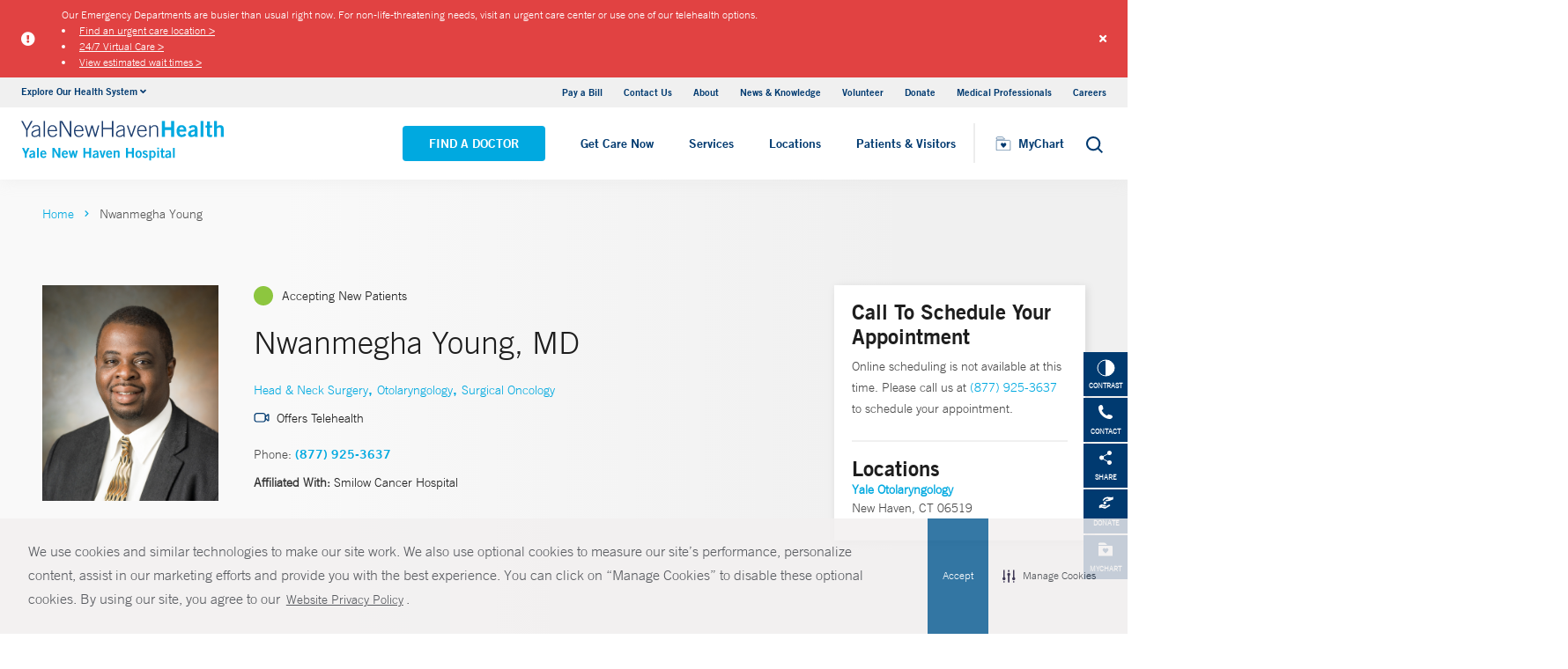

--- FILE ---
content_type: text/html; charset=utf-8
request_url: https://www.ynhh.org/physicians/nwanmegha-young
body_size: 17681
content:


<!DOCTYPE html>
<html lang="en" xmlns="http://www.w3.org/1999/xhtml">
<head>
    <title>Nwanmegha Young, MD Head & Neck Surgery | Yale New Haven Hospital</title><meta itemprop="name" content="Nwanmegha Young, MD Head & Neck Surgery | Yale New Haven Hospital" /><meta name="keywords" content="Nwanmegha Young, MD, Head & Neck Surgery, Yale New Haven Hospital" /><meta name="description" content="Nwanmegha Young specializes in Head & Neck Surgery and is a member of Smilow Cancer Hospital" /><meta itemprop="description" content="Nwanmegha Young specializes in Head & Neck Surgery and is a member of Smilow Cancer Hospital" /><link rel="canonical" href="https://www.ynhh.org/physicians/nwanmegha-young"></link>
    <meta charset="utf-8" />
    <meta name="viewport" content="width=device-width, initial-scale=1, maximum-scale=1" />
    <link rel="apple-touch-icon" href="/Dist/img/apple-touch-icon.png" />
    <link rel="icon" type="image/x-icon" href="/Dist/img/favicon.ico" />
    <meta name="msapplication-TileColor" content="#da532c" />
    <meta name="analytics-site-name" content="" />
    <script type="application/ld+json">
        {
"@context": "https://schema.org",
"@type": "BreadCrumbList",
"ItemListElement": [{
"@type": "ListItem",
"position": "1",
"name": "ynhh",
"item": "https://www.ynhh.org/"
},{
"@type": "ListItem",
"position": "2",
"name": "content",
"item": "https://www.ynhh.org/sitecore/content"
},{
"@type": "ListItem",
"position": "3",
"name": "Physicians",
"item": "https://www.ynhh.org/sitecore/content/Physicians"
},{
"@type": "ListItem",
"position": "4",
"name": "Y",
"item": "https://www.ynhh.org/sitecore/content/Physicians/Y"
},{
"@type": "ListItem",
"position": "5",
"name": "o",
"item": "https://www.ynhh.org/sitecore/content/Physicians/Y/o"
},{
"@type": "ListItem",
"position": "6",
"name": "Nwanmegha Young",
"item": "/physicians/nwanmegha-young"
}]
}
    </script>
    <script type="application/ld+json" data-schema="Person" data-cfasync="false">{
  "@context": "https://schema.org",
  "@type": "Person",
  "mainEntityOfPage": {
    "@type": "WebPage",
    "@id": "https://www.ynhh.org/physicians/nwanmegha-young",
    "@context": "https://schema.org"
  },
  "name": "Nwanmegha Young",
  "description": "<p>Nwanmegha Young, MD, has clinical expertise in the medical and surgical treatment of voice disorders, including care of the performing voice. Dr. Young is an expert in the diagnosis of neurologic disorders of the larynx and treatment with botulinum. He serves as the Program Site Director at the West Haven VA.</p>\n",
  "url": "https://www.ynhh.org/physicians/nwanmegha-young",
  "image": {
    "@type": "ImageObject",
    "url": "https://www.ynhh.org/-/media/Images/Physicians/YaleMedecine/Nwanmegha-Young-21720234216.ashx",
    "description": "Nwanmegha Young",
    "height": "2460",
    "width": "1968",
    "@context": "http://schema.org"
  },
  "telephone": "(877) 925-3637",
  "address": {
    "@type": "PostalAddress",
    "streetAddress": "800 Howard Ave Yale Physicians Building 4th Flr",
    "addressLocality": "New Haven",
    "addressRegion": "CT",
    "postalCode": "06519",
    "addressCountry": "US"
  },
  "geo": {
    "@type": "GeoCoordinates",
    "latitude": "41.300626",
    "longitude": " -72.936298"
  }
}</script>
    <script src="/Dist/Scripts/jquery.min.js"></script>
    <script src="/Dist/Scripts/glide.js"></script>
    <script src="/Dist/Scripts/markerclustererplus.min.js"></script>

    <script src="/Dist/Scripts/script.min.js?v=1028210815"></script>
    <link href="/Dist/Styles/style.min.css?v=1117092902" rel="stylesheet" type="text/css" />

    

    
    
    

    <script src="https://js.hcaptcha.com/1/api.js?onload=onloadCallback&render=explicit" async defer></script>

<style>
#feedbackcaptcha { text-align: left; }
</style><script type="text/javascript" src="https://cdn-prod.securiti.ai/consent/auto_blocking/a2538e5d-3aa9-4bd6-805c-2bbf101e33e3/dc575933-ce4d-4055-b19c-4423277a84e7.js"></script>
<link rel='stylesheet' type='text/css' href='https://cdn-prod.securiti.ai/consent/cookie-consent.css' />
<link rel='stylesheet' type='text/css' href='https://cdn-prod.securiti.ai/consent/styles/a2538e5d-3aa9-4bd6-805c-2bbf101e33e3/dc575933-ce4d-4055-b19c-4423277a84e7.css' /><script src="https://assets.adobedtm.com/be4705422c6a/247399b69a46/launch-d52a5ae2e559.min.js" async></script>
</head>
<body class="theme-primary-navy">
    <script src="https://www.youtube.com/iframe_api"></script>
<!-- Google Tag Manager -->
<noscript><iframe src="https://www.googletagmanager.com/ns.html?id=GTM-M4JH8M"
height="0" width="0" style="display:none;visibility:hidden"></iframe></noscript>
<script>(function(w,d,s,l,i){w[l]=w[l]||[];w[l].push({'gtm.start':
new Date().getTime(),event:'gtm.js'});var f=d.getElementsByTagName(s)[0],
j=d.createElement(s),dl=l!='dataLayer'?'&l='+l:'';j.async=true;j.src=
'https://www.googletagmanager.com/gtm.js?id='+i+dl;f.parentNode.insertBefore(j,f);
})(window,document,'script','dataLayer','GTM-M4JH8M');</script>
<!-- End Google Tag Manager -->
    

    <!-- BEGIN NOINDEX -->
        <div class="alert-container red">
            <div class="inner-container">
                <div class="columns is-gapless m-b-0 alert ">
                    <div class="column is-narrow is-narrow-mobile stretch-items">
                        <div class="icon-section">
                                <i class="fas fa-exclamation-circle" aria-hidden="true"></i>
                                <span class="sr-only">Alert icon</span>

                        </div>
                    </div>
                    <div class="column is-10">
                        <div class="columns is-gapless is-multiline">
                            <div class="column is-12 p-b-0">
                                <div class="link-section">
                                    <div class="alert-message">
Our Emergency Departments are busier than usual right now. For non-life-threatening needs, visit an urgent care center or use one of our telehealth options.&nbsp;
<li><a href="https://www.ynhhs.org/urgent-care">Find an urgent care location &gt;</a></li>
<li><a href="https://www.ynhhs.org/urgent-care/services/virtual-care">24/7 Virtual Care &gt;</a></li>
<li><a href="https://www.ynhhs.org/patient-care/trauma-and-burn/emergency-room-wait-times-ynhhs">View estimated wait times &gt;</a></li>
</div>
                                </div>
                            </div>
                        </div>
                    </div>
                    <a class="close button">
                        <i class="fas fa-times"></i>
                    </a>
                    <input type="hidden" value="0" class="hdn-visibility" />
                    <input type="hidden" value="alert_{B7FC7DDA-6E70-4A7A-93BE-BB33D8D0C786}_4a12113f-6cdc-45c6-b7e4-4a1a5bd9a6a5" class="hdn-cachekey" />
                </div>
            </div>
        </div>
    <!-- END NOINDEX -->
    <!-- BEGIN NOINDEX -->
    <div class="mobile-main-nav">
        <a href="#main" class="skip-to-main-content-link">Skip to main content</a>
            <div class="mobile-main-nav__logo">
                <a href="https://www.ynhh.org/">
                    <img src="/-/media/Images/Logo/SVG/ynhh_logo_download.ashx?iar=0&amp;hash=D31B5E4B29AF565C64131E40D3F08A07" alt="Yale New Haven Health Yale New Haven Hospital" DisableWebEdit="True" />
                </a>
            </div>
                    <div class="mobile-main-nav__cta">
<a class="btn light-blue-filled" href="https://www.ynhh.org/find-a-doctor" DisableWebEdit="True">Find a Doctor</a><a class="btn light-blue" href="https://www.ynhhs.org/get-care-now" DisableWebEdit="True">Get Care Now</a>            </div>
        <ul class="mobile-main-nav__main-menu">
                    <li class="mobile-main-nav__menu-item">
                            <button aria-expanded="false">
                                Services
                                <i class="fas fa-chevron-right dropdown-arrow"></i>
                            </button>
                                                    <div class="mobile-main-nav__panel">
                                <button class="mobile-main-nav__panel-return"><i class="fas fa-chevron-left dropdown-arrow"></i></button>
                                <div class="mobile-main-nav__panel-top">
                                    <h3>
                                        Services
                                    </h3>
                                    <button class="mobile-main-nav__panel-close"></button>
                                </div>
                                    <div class="mobile-main-nav__panel-main">
    <h4>Our Services</h4>
        <ul>
                <li><a title="Cancer (Oncology)" href="https://www.ynhh.org/smilow" DisableWebEdit="True">Cancer (Oncology)</a></li>
                <li><a title="Children’s (Pediatrics)" href="https://www.ynhh.org/childrens-hospital" DisableWebEdit="True">Children’s (Pediatrics)</a></li>
                <li><a title="Children’s (Pediatrics)" href="https://www.ynhh.org/services/digestive-health" DisableWebEdit="True">Digestive Health</a></li>
                <li><a title="Heart &amp; Vascular" href="https://www.ynhh.org/services/heart-and-vascular" DisableWebEdit="True">Heart &amp; Vascular</a></li>
                <li><a title="Women’s Health" href="https://www.ynhh.org/services/maternity-services" DisableWebEdit="True">Maternity (Obstetrics)</a></li>
                <li><a title="Neurology &amp; Neurosurgery" href="https://www.ynhh.org/services/neurology-neurosurgery" DisableWebEdit="True">Neurology &amp; Neurosurgery</a></li>
                <li><a title="Psychiatry" href="https://www.ynhh.org/psychiatric" DisableWebEdit="True">Psychiatry</a></li>
                <li><a title="Radiology and Biomedical Imaging" href="https://www.ynhh.org/services/Department-of-Radiology-and-Biomedical-Imaging" DisableWebEdit="True">Radiology and Biomedical Imaging</a></li>
                <li><a title="Transplantation" href="https://www.ynhh.org/services/transplantation" DisableWebEdit="True">Transplantation</a></li>
        </ul>
                                        <div class="mobile-main-nav__panel-cta">
                                            <a class="mobile-main-nav__menu-arrow" title="View All Services" href="https://www.ynhh.org/services">View All Services</a>
                                        </div>
                                    </div>
                                                                    <div class="mobile-main-nav__panel-bottom">
    <h4>More Care</h4>
        <ul>
                <li><a title="COVID-19 Vaccine" href="https://www.ynhhs.org/patient-care/covid-19" DisableWebEdit="True">COVID-19 Resources</a></li>
                <li><a title="For Medical Professionals" href="https://www.ynhh.org/medical-professionals" DisableWebEdit="True">For Medical Professionals</a></li>
                <li><a href="https://www.ynhhs.org/get-care-now" DisableWebEdit="True">Get Care Now</a></li>
                <li><a title="For Medical Professionals" href="https://www.ynhhs.org/patient-care/pharmacy" DisableWebEdit="True">Pharmacy</a></li>
                <li><a title="Urgent Care" href="https://www.ynhhs.org/urgent-care" DisableWebEdit="True">Urgent Care</a></li>
        </ul>
                                    </div>
                            </div>
                    </li>
                    <li class="mobile-main-nav__menu-item">
                            <button aria-expanded="false">
                                Locations
                                <i class="fas fa-chevron-right dropdown-arrow"></i>
                            </button>
                                                    <div class="mobile-main-nav__panel">
                                <button class="mobile-main-nav__panel-return"><i class="fas fa-chevron-left dropdown-arrow"></i></button>
                                <div class="mobile-main-nav__panel-top">
                                    <h3>
                                        Locations
                                    </h3>
                                    <button class="mobile-main-nav__panel-close"></button>
                                </div>
                                    <div class="mobile-main-nav__panel-main">
    <h4>Location Type</h4>
        <ul>
                <li><a href="https://www.ynhh.org/find-a-location#f:facilitytype=[Blood%20Draw]" DisableWebEdit="True">Blood Draw</a></li>
                <li><a href="https://www.ynhh.org/find-a-location#f:facilitytype=[Cancer%20(Oncology)]" DisableWebEdit="True">Cancer (Oncology)</a></li>
                <li><a href="https://www.ynhh.org/find-a-location#f:facilitytype=[Occupational%20Care]" DisableWebEdit="True">Occupational Care</a></li>
                <li><a href="https://www.ynhh.org/find-a-location#sort=relevancy&amp;numberOfResults=25&amp;f:facilitytype=[Primary%20Care]" DisableWebEdit="True">Primary Care</a></li>
                <li><a href="https://www.ynhh.org/find-a-location#f:facilitytype=[Radiology]" DisableWebEdit="True">Radiology</a></li>
                <li><a title="Urgent Care" href="https://www.ynhhs.org/urgent-care" DisableWebEdit="True" target="_blank">Urgent Care</a></li>
        </ul>
                                        <div class="mobile-main-nav__panel-cta">
                                            <a class="mobile-main-nav__menu-arrow" title="Find a Location" href="https://www.ynhh.org/find-a-location">Find a Location</a>
                                        </div>
                                    </div>
                                                                    <div class="mobile-main-nav__panel-bottom">
    <h4>Hospitals and Multispecialty Locations</h4>
        <ul>
                <li><a href="/locations/new-haven-35-park-street-smilow" DisableWebEdit="True">Smilow Cancer Hospital at Yale New Haven</a></li>
                <li><a href="/locations/new-haven-1-park-street" DisableWebEdit="True">Yale New Haven Children&#39;s Hospital</a></li>
                <li><a href="/locations/new-haven-20-york-street" DisableWebEdit="True">Yale New Haven Hospital, York Street Campus</a></li>
                <li><a href="/locations/new-haven-1450-chapel-street" DisableWebEdit="True">Yale New Haven Hospital, Saint Raphael Campus</a></li>
                <li><a href="/locations/new-haven-184-liberty-street?Yale New Haven Psychiatric Hospital" DisableWebEdit="True" target="|Custom">Yale New Haven Psychiatric Hospital</a></li>
        </ul>
    <div class="location-menu" data-column-id="{374C6B38-AE45-4706-A874-A1DA6DA8E33D}">
        <h4 class="location-title" data-location-title="Locations Near You">Our Locations</h4>
            <ul class="locations-list">
                    <li><a href="/locations/new-haven-1-park-street">Yale New Haven Children&#39;s Hospital</a></li>
                    <li><a href="/locations/new-london-365-montauk-ave">Lawrence + Memorial Hospital</a></li>
                    <li><a href="/locations/fairfield-309-stillson-road">Fairfield Urgent Care Center - Fairfield</a></li>
                    <li><a href="/locations/new-haven-20-york-street">Yale New Haven Hospital, York Street Campus</a></li>
            </ul>
    </div>
                                    </div>
                            </div>
                    </li>
                    <li class="mobile-main-nav__menu-item">
                            <button aria-expanded="false">
                                Patients &amp; Visitors
                                <i class="fas fa-chevron-right dropdown-arrow"></i>
                            </button>
                                                    <div class="mobile-main-nav__panel">
                                <button class="mobile-main-nav__panel-return"><i class="fas fa-chevron-left dropdown-arrow"></i></button>
                                <div class="mobile-main-nav__panel-top">
                                    <h3>
                                        Patients &amp; Visitors
                                    </h3>
                                    <button class="mobile-main-nav__panel-close"></button>
                                </div>
                                    <div class="mobile-main-nav__panel-main">
    <h4>Patients</h4>
        <ul>
                <li><a title="Billing &amp; Insurance:" href="https://www.ynhh.org/patients-visitors/billing-insurance" DisableWebEdit="True">Billing &amp; Insurance</a></li>
                <li><a title="Classes &amp; Events" href="https://www.ynhhs.org/events" DisableWebEdit="True">Classes &amp; Events</a></li>
                <li><a title="Financial Assistance" href="https://www.ynhh.org/patients-visitors/billing-insurance/Financial-assistance" DisableWebEdit="True">Financial Assistance</a></li>
                <li><a href="https://www.ynhhs.org/get-care-now" DisableWebEdit="True">Get Care Now</a></li>
                <li><a title="Language Assistance" href="https://www.ynhh.org/services/support-services/interpreter-translation" DisableWebEdit="True">Language Services</a></li>
                <li><a href="https://www.ynhhs.org/patient-care/Patient-Rights-and-Responsibilities/no-surprise-billing" DisableWebEdit="True">No Surprises Act</a></li>
                <li><a title="Parking" href="https://www.ynhh.org/patients-visitors/parking" DisableWebEdit="True">Parking</a></li>
                <li><a title="Patient Guidelines" href="https://www.ynhh.org/patients-visitors/what-to-expect" DisableWebEdit="True">Patient Guidelines</a></li>
                <li><a title="Patient Rights &amp; Responsibilities" href="https://www.ynhh.org/patients-visitors/patient-rights-responsibilities" DisableWebEdit="True">Patient Rights &amp; Responsibilities</a></li>
                <li><a title="Pay Your Bill" href="https://mychart.ynhhs.org/MyChart-PRD/" DisableWebEdit="True">Pay Your Bill</a></li>
                <li><a title="Classes &amp; Events" href="https://www.ynhh.org/services/support-services" DisableWebEdit="True">Support Services</a></li>
        </ul>
    <h4>Visitors</h4>
        <ul>
                <li><a title="Dining Options" href="https://www.ynhh.org/patients-visitors/amenities/dining" DisableWebEdit="True">Dining Options</a></li>
                <li><a title="Gift Shop" href="https://www.ynhh.org/patients-visitors/amenities/glass-door-gift-shop" DisableWebEdit="True">Gift Shop</a></li>
                <li><a title="Hospital Amenities" href="https://www.ynhh.org/patients-visitors/amenities" DisableWebEdit="True">Hospital Amenities</a></li>
                <li><a title="Send a Patient Greeting" href="https://www.ynhh.org/patients-visitors/information-communications/e-greetings-form" DisableWebEdit="True">Send a Patient Greeting</a></li>
                <li><a title="Visitor Guidelines" href="https://www.ynhh.org/patients-visitors/Visiting-Hours-and-Guidelines" DisableWebEdit="True">Visitor Guidelines</a></li>
                <li><a title="Where to Stay" href="/locations/new-haven-20-york-street#lodging" DisableWebEdit="True">Where to Stay</a></li>
        </ul>
                                        <div class="mobile-main-nav__panel-cta">
                                            <a class="mobile-main-nav__menu-arrow" title="View All Patient &amp; Visitor Information" href="https://www.ynhh.org/patients-visitors">View All Patient &amp; Visitor Information</a>
                                        </div>
                                    </div>
                                                                    <div class="mobile-main-nav__panel-bottom">
    <h4>Patient Tools</h4>
        <ul>
                <li><a href="https://www.ynhhs.org/make-an-appointment" DisableWebEdit="True">Make an Appointment</a></li>
                <li><a href="https://mychart.ynhhs.org/" rel="noopener noreferrer" title="Prescription Refills" DisableWebEdit="True" target="_blank">Prescription Refills</a></li>
                <li><a title="Request Medical Records" href="https://www.ynhhs.org/online-tools/Request-Medical-Records" DisableWebEdit="True">Request Medical Records</a></li>
                <li><a title="Thank Your Caregiver - ThinkThanks Employee Spotlight" href="https://www.ynhhs.org/employee-spotlight" DisableWebEdit="True">Thank Your Caregiver - ThinkThanks Employee Spotlight</a></li>
                <li><a href="https://www.ynhhs.org/online-tools/mobile-app" DisableWebEdit="True">YM-YNH Wayfinding App</a></li>
        </ul>
                                    </div>
                            </div>
                    </li>
        </ul>
        <div  class="mobile-main-nav__locations expand-menu">
            <button id="explore-menu-button" aria-controls="explore-menu-dropdown">
                Explore Our Health System<i class="fas fa-chevron-down dropdown-arrow"></i>
            </button>
            <ul class="mobile-main-nav__locations-items" role="menu" aria-labelledby="explore-menu-button" id="explore-menu-dropdown">
                        <li role="presentation">
                            <a role="menuitem" tabindex="-1" href="https://www.ynhhs.org/">Yale New Haven Health</a>
                        </li>
                        <li role="presentation">
                            <a role="menuitem" tabindex="-1" href="https://www.bridgeporthospital.org/">Bridgeport Hospital</a>
                        </li>
                        <li role="presentation">
                            <a role="menuitem" tabindex="-1" href="https://www.ynhh.org/childrens-hospital">Yale New Haven Children&#39;s Hospital</a>
                        </li>
                        <li role="presentation">
                            <a role="menuitem" tabindex="-1" href="https://www.greenwichhospital.org/">Greenwich Hospital</a>
                        </li>
                        <li role="presentation">
                            <a role="menuitem" tabindex="-1" href="https://www.lmhospital.org/">Lawrence + Memorial Hospital</a>
                        </li>
                        <li role="presentation">
                            <a role="menuitem" tabindex="-1" href="https://www.ynhh.org/psychiatric">Yale New Haven Psychiatric Hospital</a>
                        </li>
                        <li role="presentation">
                            <a role="menuitem" tabindex="-1" href="https://www.ynhh.org/smilow">Smilow Cancer Hospital</a>
                        </li>
                        <li role="presentation">
                            <a role="menuitem" tabindex="-1" href="https://www.ynhhs.org/urgent-care">Yale New Haven Health Urgent Care</a>
                        </li>
                        <li role="presentation">
                            <a role="menuitem" tabindex="-1" href="https://www.westerlyhospital.org/">Westerly Hospital</a>
                        </li>
                        <li role="presentation">
                            <a role="menuitem" tabindex="-1" href="https://www.ynhh.org/">Yale New Haven Hospital</a>
                        </li>
                        <li role="presentation">
                            <a role="menuitem" tabindex="-1" href="https://www.ynhhs.org/clinical-affiliates">Clinical Affiliates</a>
                        </li>
                        <li role="presentation">
                            <a role="menuitem" tabindex="-1" href="https://www.northeastmedicalgroup.org/">Northeast Medical Group</a>
                        </li>
            </ul>
        </div>
            <ul class="mobile-main-nav__utility-links">

                    <li><a href="https://mychart.ynhhs.org/MyChart-PRD/Billing/Summary" rel="noopener noreferrer" DisableWebEdit="True" target="_blank">Pay a Bill</a></li>
                    <li><a href="https://www.ynhh.org/contact" DisableWebEdit="True">Contact Us</a></li>
                    <li><a title="About" href="https://www.ynhh.org/about" DisableWebEdit="True">About</a></li>
                    <li><a title="News &amp; Knowledge" href="https://www.ynhhs.org/news-media/blog" DisableWebEdit="True">News &amp; Knowledge</a></li>
                    <li><a href="https://www.ynhh.org/about/community/volunteers" DisableWebEdit="True">Volunteer</a></li>
                    <li><a href="https://www.givetoynhh.org/" DisableWebEdit="True">Donate</a></li>
                    <li><a title="Medical Professionals" href="https://www.ynhh.org/medical-professionals" DisableWebEdit="True">Medical Professionals</a></li>
                    <li><a href="https://www.ynhh.org/careers" DisableWebEdit="True">Careers</a></li>
            </ul>
                <button class="mobile-main-nav__close" aria-label="Close Mobile Menu"></button>
    </div>





    <div class="utility-nav is-hidden-touch">
        <a href="#main" class="skip-to-main-content-link">Skip to main content</a>
        <div class="inner-container">
                <div class="dropdown">
                    <div class="dropdown-trigger">
                        <a class="dropdown-btn" aria-haspopup="true" aria-controls="dropdown-menu">
                            <span>Explore Our Health System</span>
                            <span class="icon is-small">
                                <i class="fas fa-angle-down" aria-hidden="true"></i>
                            </span>
                        </a>
                    </div>
                    <div class="dropdown-menu" role="menu">
                        <div class="dropdown-content">
                                    <a href="https://www.ynhhs.org/" class="dropdown-item">Yale New Haven Health</a>
                                    <a href="https://www.bridgeporthospital.org/" class="dropdown-item">Bridgeport Hospital</a>
                                    <a href="https://www.ynhh.org/childrens-hospital" class="dropdown-item">Yale New Haven Children&#39;s Hospital</a>
                                    <a href="https://www.greenwichhospital.org/" class="dropdown-item">Greenwich Hospital</a>
                                    <a href="https://www.lmhospital.org/" class="dropdown-item">Lawrence + Memorial Hospital</a>
                                    <a href="https://www.ynhh.org/psychiatric" class="dropdown-item">Yale New Haven Psychiatric Hospital</a>
                                    <a href="https://www.ynhh.org/smilow" class="dropdown-item">Smilow Cancer Hospital</a>
                                    <a href="https://www.ynhhs.org/urgent-care" class="dropdown-item">Yale New Haven Health Urgent Care</a>
                                    <a href="https://www.westerlyhospital.org/" class="dropdown-item">Westerly Hospital</a>
                                    <a href="https://www.ynhh.org/" class="dropdown-item">Yale New Haven Hospital</a>
                                    <a href="https://www.ynhhs.org/clinical-affiliates" class="dropdown-item">Clinical Affiliates</a>
                                    <a href="https://www.northeastmedicalgroup.org/" class="dropdown-item">Northeast Medical Group</a>
                        </div>
                    </div>
                </div>
            <div class="link-container">
<a href="https://mychart.ynhhs.org/MyChart-PRD/Billing/Summary" rel="noopener noreferrer" DisableWebEdit="True" target="_blank">Pay a Bill</a><a href="https://www.ynhh.org/contact" DisableWebEdit="True">Contact Us</a><a title="About" href="https://www.ynhh.org/about" DisableWebEdit="True">About</a><a title="News &amp; Knowledge" href="https://www.ynhhs.org/news-media/blog" DisableWebEdit="True">News &amp; Knowledge</a><a href="https://www.ynhh.org/about/community/volunteers" DisableWebEdit="True">Volunteer</a><a href="https://www.givetoynhh.org/" DisableWebEdit="True">Donate</a><a title="Medical Professionals" href="https://www.ynhh.org/medical-professionals" DisableWebEdit="True">Medical Professionals</a><a href="https://www.ynhh.org/careers" DisableWebEdit="True">Careers</a>                            </div>
        </div>
    </div>
    <header class="header">
        <div class="header__main-wrapper">
            <div class="header__container">
                <div class="header__logo">
                    <a href="https://www.ynhh.org/">
                        <img src="/-/media/Images/Logo/SVG/ynhh_logo_download.ashx?iar=0&amp;hash=D31B5E4B29AF565C64131E40D3F08A07" alt="Yale New Haven Health Yale New Haven Hospital" DisableWebEdit="True" />
                    </a>
                </div>
                <nav class="header__nav" aria-label="main navigation">
                        <ul class="header__nav-list">
                                            <li class="header__nav-item"><a class="light-blue-filled" href="https://www.ynhh.org/find-a-doctor" DisableWebEdit="True">Find a Doctor</a></li>
                                            <li class="header__nav-item"><a class="light-blue" href="https://www.ynhhs.org/get-care-now" DisableWebEdit="True">Get Care Now</a></li>
                                                                <li class="header__nav-item has-submenu">
                                        <button class="active-trigger" aria-expanded="false">
                                            Services
                                        </button>
                                            <div class="drop-down">
                                                    <div class="drop-left">
                                                        <div class="drop-top">
    <div class="drop-top__left-inner">
        <h3>Our Services</h3>
        <div>
                    <ul>
                            <li><a title="Cancer (Oncology)" href="https://www.ynhh.org/smilow" DisableWebEdit="True">Cancer (Oncology)</a></li>
                            <li><a title="Children’s (Pediatrics)" href="https://www.ynhh.org/childrens-hospital" DisableWebEdit="True">Children’s (Pediatrics)</a></li>
                            <li><a title="Children’s (Pediatrics)" href="https://www.ynhh.org/services/digestive-health" DisableWebEdit="True">Digestive Health</a></li>
                            <li><a title="Heart &amp; Vascular" href="https://www.ynhh.org/services/heart-and-vascular" DisableWebEdit="True">Heart &amp; Vascular</a></li>
                    </ul>
                    <ul>
                            <li><a title="Women’s Health" href="https://www.ynhh.org/services/maternity-services" DisableWebEdit="True">Maternity (Obstetrics)</a></li>
                            <li><a title="Neurology &amp; Neurosurgery" href="https://www.ynhh.org/services/neurology-neurosurgery" DisableWebEdit="True">Neurology &amp; Neurosurgery</a></li>
                            <li><a title="Psychiatry" href="https://www.ynhh.org/psychiatric" DisableWebEdit="True">Psychiatry</a></li>
                            <li><a title="Radiology and Biomedical Imaging" href="https://www.ynhh.org/services/Department-of-Radiology-and-Biomedical-Imaging" DisableWebEdit="True">Radiology and Biomedical Imaging</a></li>
                    </ul>
        </div>
    </div>
                                                                                                                    </div>
                                                            <div class="drop-bottom">
                                                                <a class="drop-down__menu-arrow" title="View All Services" href="https://www.ynhh.org/services">View All Services</a>
                                                            </div>
                                                    </div>
                                                                                                    <div class="drop-right">
                                                        <div class="drop-top">
    <div class="drop-top__left-inner">
        <h3>More Care</h3>
        <div>
                    <ul class="">
                            <li><a title="COVID-19 Vaccine" href="https://www.ynhhs.org/patient-care/covid-19" DisableWebEdit="True">COVID-19 Resources</a></li>
                            <li><a title="For Medical Professionals" href="https://www.ynhh.org/medical-professionals" DisableWebEdit="True">For Medical Professionals</a></li>
                            <li><a href="https://www.ynhhs.org/get-care-now" DisableWebEdit="True">Get Care Now</a></li>
                            <li><a title="For Medical Professionals" href="https://www.ynhhs.org/patient-care/pharmacy" DisableWebEdit="True">Pharmacy</a></li>
                            <li><a title="Urgent Care" href="https://www.ynhhs.org/urgent-care" DisableWebEdit="True">Urgent Care</a></li>
                    </ul>
        </div>
    </div>
                                                                                                                    </div>
                                                        <div class="drop-bottom"></div>
                                                    </div>
                                                <button class="drop-down__close"><span>close</span></button>
                                            </div>
                                    </li>
                                    <li class="header__nav-item has-submenu">
                                        <button class="active-trigger" aria-expanded="false">
                                            Locations
                                        </button>
                                            <div class="drop-down">
                                                    <div class="drop-left">
                                                        <div class="drop-top">
    <div class="drop-top__left-inner">
        <h3>Location Type</h3>
        <div>
                    <ul class="">
                            <li><a href="https://www.ynhh.org/find-a-location#f:facilitytype=[Blood%20Draw]" DisableWebEdit="True">Blood Draw</a></li>
                            <li><a href="https://www.ynhh.org/find-a-location#f:facilitytype=[Cancer%20(Oncology)]" DisableWebEdit="True">Cancer (Oncology)</a></li>
                            <li><a href="https://www.ynhh.org/find-a-location#f:facilitytype=[Occupational%20Care]" DisableWebEdit="True">Occupational Care</a></li>
                            <li><a href="https://www.ynhh.org/find-a-location#sort=relevancy&amp;numberOfResults=25&amp;f:facilitytype=[Primary%20Care]" DisableWebEdit="True">Primary Care</a></li>
                            <li><a href="https://www.ynhh.org/find-a-location#f:facilitytype=[Radiology]" DisableWebEdit="True">Radiology</a></li>
                            <li><a title="Urgent Care" href="https://www.ynhhs.org/urgent-care" DisableWebEdit="True" target="_blank">Urgent Care</a></li>
                    </ul>
        </div>
    </div>
                                                                                                                    </div>
                                                            <div class="drop-bottom">
                                                                <a class="drop-down__menu-arrow" title="Find a Location" href="https://www.ynhh.org/find-a-location">Find a Location</a>
                                                            </div>
                                                    </div>
                                                                                                    <div class="drop-right">
                                                        <div class="drop-top">
    <div class="drop-top__left-inner">
        <h3>Hospitals and Multispecialty Locations</h3>
        <div>
                    <ul class="">
                            <li><a href="/locations/new-haven-35-park-street-smilow" DisableWebEdit="True">Smilow Cancer Hospital at Yale New Haven</a></li>
                            <li><a href="/locations/new-haven-1-park-street" DisableWebEdit="True">Yale New Haven Children&#39;s Hospital</a></li>
                            <li><a href="/locations/new-haven-20-york-street" DisableWebEdit="True">Yale New Haven Hospital, York Street Campus</a></li>
                            <li><a href="/locations/new-haven-1450-chapel-street" DisableWebEdit="True">Yale New Haven Hospital, Saint Raphael Campus</a></li>
                            <li><a href="/locations/new-haven-184-liberty-street?Yale New Haven Psychiatric Hospital" DisableWebEdit="True" target="|Custom">Yale New Haven Psychiatric Hospital</a></li>
                    </ul>
        </div>
    </div>
                                                                <div class="drop-top__right-inner drop-top__left-inner location-menu" data-column-id="{374C6B38-AE45-4706-A874-A1DA6DA8E33D}">
        <h3 class="location-title" data-location-title="Locations Near You">
            Our Locations
        </h3>
        <div>
                <ul class="locations-list ">
                        <li><a href="/locations/new-haven-1-park-street">Yale New Haven Children&#39;s Hospital</a></li>
                        <li><a href="/locations/new-london-365-montauk-ave">Lawrence + Memorial Hospital</a></li>
                        <li><a href="/locations/fairfield-309-stillson-road">Fairfield Urgent Care Center - Fairfield</a></li>
                        <li><a href="/locations/new-haven-20-york-street">Yale New Haven Hospital, York Street Campus</a></li>
                </ul>
        </div>
    </div>
                                                        </div>
                                                        <div class="drop-bottom"></div>
                                                    </div>
                                                <button class="drop-down__close"><span>close</span></button>
                                            </div>
                                    </li>
                                    <li class="header__nav-item has-submenu">
                                        <button class="active-trigger" aria-expanded="false">
                                            Patients &amp; Visitors
                                        </button>
                                            <div class="drop-down">
                                                    <div class="drop-left">
                                                        <div class="drop-top">
    <div class="drop-top__left-inner">
        <h3>Patients</h3>
        <div>
                    <ul>
                            <li><a title="Billing &amp; Insurance:" href="https://www.ynhh.org/patients-visitors/billing-insurance" DisableWebEdit="True">Billing &amp; Insurance</a></li>
                            <li><a title="Classes &amp; Events" href="https://www.ynhhs.org/events" DisableWebEdit="True">Classes &amp; Events</a></li>
                            <li><a title="Financial Assistance" href="https://www.ynhh.org/patients-visitors/billing-insurance/Financial-assistance" DisableWebEdit="True">Financial Assistance</a></li>
                            <li><a href="https://www.ynhhs.org/get-care-now" DisableWebEdit="True">Get Care Now</a></li>
                            <li><a title="Language Assistance" href="https://www.ynhh.org/services/support-services/interpreter-translation" DisableWebEdit="True">Language Services</a></li>
                    </ul>
                    <ul>
                            <li><a href="https://www.ynhhs.org/patient-care/Patient-Rights-and-Responsibilities/no-surprise-billing" DisableWebEdit="True">No Surprises Act</a></li>
                            <li><a title="Parking" href="https://www.ynhh.org/patients-visitors/parking" DisableWebEdit="True">Parking</a></li>
                            <li><a title="Patient Guidelines" href="https://www.ynhh.org/patients-visitors/what-to-expect" DisableWebEdit="True">Patient Guidelines</a></li>
                            <li><a title="Patient Rights &amp; Responsibilities" href="https://www.ynhh.org/patients-visitors/patient-rights-responsibilities" DisableWebEdit="True">Patient Rights &amp; Responsibilities</a></li>
                            <li><a title="Pay Your Bill" href="https://mychart.ynhhs.org/MyChart-PRD/" DisableWebEdit="True">Pay Your Bill</a></li>
                    </ul>
        </div>
    </div>
                                                                <div class="drop-top__right-inner">
        <h3>Visitors</h3>
        <div>
                    <ul class="">
                            <li><a title="Dining Options" href="https://www.ynhh.org/patients-visitors/amenities/dining" DisableWebEdit="True">Dining Options</a></li>
                            <li><a title="Gift Shop" href="https://www.ynhh.org/patients-visitors/amenities/glass-door-gift-shop" DisableWebEdit="True">Gift Shop</a></li>
                            <li><a title="Hospital Amenities" href="https://www.ynhh.org/patients-visitors/amenities" DisableWebEdit="True">Hospital Amenities</a></li>
                            <li><a title="Send a Patient Greeting" href="https://www.ynhh.org/patients-visitors/information-communications/e-greetings-form" DisableWebEdit="True">Send a Patient Greeting</a></li>
                            <li><a title="Visitor Guidelines" href="https://www.ynhh.org/patients-visitors/Visiting-Hours-and-Guidelines" DisableWebEdit="True">Visitor Guidelines</a></li>
                            <li><a title="Where to Stay" href="/locations/new-haven-20-york-street#lodging" DisableWebEdit="True">Where to Stay</a></li>
                    </ul>
        </div>
    </div>
                                                        </div>
                                                            <div class="drop-bottom">
                                                                <a class="drop-down__menu-arrow" title="View All Patient &amp; Visitor Information" href="https://www.ynhh.org/patients-visitors">View All Patient &amp; Visitor Information</a>
                                                            </div>
                                                    </div>
                                                                                                    <div class="drop-right">
                                                        <div class="drop-top">
    <div class="drop-top__left-inner">
        <h3>Patient Tools</h3>
        <div>
                    <ul class="">
                            <li><a href="https://www.ynhhs.org/make-an-appointment" DisableWebEdit="True">Make an Appointment</a></li>
                            <li><a href="https://mychart.ynhhs.org/" rel="noopener noreferrer" title="Prescription Refills" DisableWebEdit="True" target="_blank">Prescription Refills</a></li>
                            <li><a title="Request Medical Records" href="https://www.ynhhs.org/online-tools/Request-Medical-Records" DisableWebEdit="True">Request Medical Records</a></li>
                            <li><a title="Thank Your Caregiver - ThinkThanks Employee Spotlight" href="https://www.ynhhs.org/employee-spotlight" DisableWebEdit="True">Thank Your Caregiver - ThinkThanks Employee Spotlight</a></li>
                            <li><a href="https://www.ynhhs.org/online-tools/mobile-app" DisableWebEdit="True">YM-YNH Wayfinding App</a></li>
                    </ul>
        </div>
    </div>
                                                                                                                    </div>
                                                        <div class="drop-bottom"></div>
                                                    </div>
                                                <button class="drop-down__close"><span>close</span></button>
                                            </div>
                                    </li>
                        </ul>
                </nav>
                <div class="header__right  ">
                    <div class="header__right-wrapper">
<a href="https://mychart.ynhhs.org/MyChart-PRD/Authentication/Login?" rel="noopener noreferrer" hasDisableWebEdit="True" target="_blank"><img src="/-/media/Images/Icons/Header-Icons/icon-mychart-header.ashx?iar=0&amp;hash=65F8CEB084B4838CD046EF032FAA6222" alt="My chart icon, a folder with a heart in the middle." DisableWebEdit="True" />                            <span>MyChart</span>
</a>                        <button class="header__search" aria-expanded="false">
                            <span>Search</span>
                            <img src="/-/media/Images/Icons/Header-Icons/icon-search.ashx?iar=0&amp;hash=9B497E70A197DB7B978628BC7F382EB4" class="icon-default" alt="Search icon magnifying glass" title="Search icon magnifying glass" DisableWebEdit="True" />
                            <img src="/-/media/Images/Icons/Header-Icons/close-search.ashx?iar=0&amp;hash=ADF7FAD1D54E8EA37EB30B6DB3D09526" class="icon-active" alt="close search" DisableWebEdit="True" />
                        </button>
                    </div>
                    <button class="header__burger" aria-label="menu" aria-expanded="false">
                        <span></span>
                        <span></span>
                        <span></span>
                    </button>
                </div>
            </div>
            <div class="main-search-nav">
                <div class="main-search-nav__wrapper">
                    <button class="main-search-nav__panel-close" aria-label="close menu"></button>
                    <a class="main-search-nav__logo" href="/">
                        <img src="/-/media/Images/Logo/SVG/ynhh_logo_download.ashx?iar=0&amp;hash=D31B5E4B29AF565C64131E40D3F08A07" alt="Yale New Haven Health Yale New Haven Hospital" DisableWebEdit="True" />
                    </a>
                    <img src="/-/media/Images/Icons/Header-Icons/icon-search.ashx?iar=0&amp;hash=9B497E70A197DB7B978628BC7F382EB4" class="main-search-nav__search-identifier" alt="Search icon magnifying glass" title="Search icon magnifying glass" DisableWebEdit="True" />
                    <div id="mobileNavSearchIcon" class="input-container">
                        



<script>
    document.addEventListener("CoveoSearchEndpointInitialized", function() {
        var searchboxElement = document.getElementById("coveo234hj23");
        searchboxElement.addEventListener("CoveoComponentInitialized", function() {
            CoveoForSitecore.initSearchboxIfStandalone(searchboxElement, "https://www.ynhh.org/search");
        });
    })
</script>    <div id="coveo234hj23_container" class="coveo-for-sitecore-search-box-container"
           data-prebind-maximum-age='currentMaximumAge'
  data-pipeline='Site Search Pipeline'
>
        <div id="coveo234hj23"
             class="CoveoSearchbox"
               data-enable-omnibox='true'
  data-prebind-maximum-age='currentMaximumAge'
  data-pipeline='Site Search Pipeline'
  data-placeholder='Search'
  data-clear-filters-on-new-query='false'
>
            
            
<script type="text/javascript">
    document.addEventListener("CoveoSearchEndpointInitialized", function() {
        var componentId = "coveo234hj23";
        var componentElement = document.getElementById(componentId);

        function showError(error) {
                console.error(error);
        }

        function areCoveoResourcesIncluded() {
            return typeof (Coveo) !== "undefined";
        }

        if (areCoveoResourcesIncluded()) {
            var event = document.createEvent("CustomEvent");
            event.initEvent("CoveoComponentInitialized", false, true);
            
            setTimeout(function() {
                componentElement.dispatchEvent(event);
            }, 0);
        } else {
            componentElement.classList.add("invalid");
            showError("The Coveo Resources component must be included in this page.");
        }
    });
</script>
            <div class="CoveoForSitecoreBindWithUserContext"></div>
            <div class="CoveoForSitecoreExpressions"></div>
            <div class="CoveoForSitecoreConfigureSearchHub" data-sc-search-hub="search"></div>
        </div>
        
    </div>

                    </div>
                    <div class="main-search-nav__bottom">
                                <div class="main-search-nav__left">
                                    <h3>Popular Services</h3>
                                    <ul>
                                            <li><a href="https://www.ynhh.org/services/digestive-health">Gastroenterology</a></li>
                                            <li><a href="https://www.ynhh.org/services/heart-and-vascular">Heart &amp; Vascular</a></li>
                                            <li><a href="https://www.ynhh.org/services/neurology-neurosurgery">Neurology &amp; Neurosurgery</a></li>
                                    </ul>
                                    <a class="btn has-arrow" href="https://www.ynhh.org/services">View All Services</a>
                                </div>
                                <div class="main-search-nav__center">
                                    <h3>Popular Locations</h3>
                                    <ul>
                                            <li><a href="/locations/new-haven-1-park-street">Yale New Haven Children&#39;s Hospital</a></li>
                                            <li><a href="/locations/new-haven-20-york-street">Yale New Haven Hospital - York Street Campus</a></li>
                                            <li><a href="/locations/new-haven-1450-chapel-street">Yale New Haven Hospital - Saint Raphael Campus</a></li>
                                    </ul>
                                    <a class="btn has-arrow" href="https://www.ynhh.org/find-a-location">View All Locations</a>
                                </div>
                                <div class="main-search-nav__right">
                                    <h4>Frequent Searches</h4>
                                        <ul>
                                                <li>
                                                    <a href="https://www.ynhhs.org/careers">Careers</a>
                                                </li>
                                                <li>
                                                    <a href="https://www.ynhhs.org/online-tools/Request-Medical-Records">Medical Records Request</a>
                                                </li>
                                                <li>
                                                    <a rel="noopener noreferrer" href="https://mychart.ynhhs.org/MyChart-PRD/" target="_blank">MyChart</a>
                                                </li>
                                        </ul>
                                </div>
                    </div>
                </div>
            </div>
        </div>
    </header>
<script>
    
</script>

    <!--Toolbar Desktop -->
    <div class="main-right-box toolbar toolbar-desktop is-hidden-touch">
        <!-- Contrast -->
        <div class="toolbar-box">
            <div class="icon">
                <img src="/Dist/img/contrast-icon.svg" alt="">
            </div>
            <p class="label">Contrast</p>
            <div class="field slide-field">
                <div class="share-container">
                    <div><span>Off</span></div>
                    <div>
                        <input id="switchRoundedDefault" type="checkbox" name="switchRoundedDefault" class="switch is-rounded contrast-checkbox desktop-input" aria-label="Enable high‑contrast mode">
                        <label for="switchRoundedDefault"></label>
                    </div>
                    
                    <div><span>On</span></div>
                </div>

            </div>
        </div>
            <!-- Contact -->
            <a class="toolbar-box" href="https://www.ynhh.org/contact" target="_blank">
                <div class="icon">
                    <img src="/Dist/img/contact-icon.svg" alt="">
                </div>
                <p class="label">Contact</p>
            </a>
        <!-- Share -->
        <div class="toolbar-box">
            <div class="icon">
                <img src="/Dist/img/share-icon.svg" alt="">
            </div>
            <p class="label">Share</p>
            <div class="slide-field share">
                <div class="share-container">
                    <div>
                        <a href="/cdn-cgi/l/email-protection#[base64]" title="Share through e-mail"><i class="far fa-envelope"></i></a>
                    </div>
                    <div>
                        <a href="javascript:openFacebookShareModal(&#39;https://www.ynhh.org/physicians/nwanmegha-young&#39;, 520, 350)" title="Share through Facebook"><i class="fab fa-facebook-f"></i></a>
                    </div>
                    <div>
                        <a href="javascript:openTwitterShareModal(&#39;https://www.ynhh.org/physicians/nwanmegha-young&#39;, &#39;Nwanmegha Young&#39;, 520, 350)" title="Share through Twitter"><i class="fab fa-twitter"></i></a>
                    </div>
                </div>
            </div>
        </div>
            <!-- Donate -->
            <a class="toolbar-box" href="https://www.givetoynhh.org/" target="_blank">
                <div class="icon">
                    <img src="/Dist/img/donate-icon.svg" alt="">
                </div>
                <p class="label">Donate</p>
            </a>

            <!-- MyChart -->
            <a class="toolbar-box" href="https://mychart.ynhhs.org/MyChart-PRD/Authentication/Login?" target="_blank">
                <div class="icon">
                    <img src="/Dist/img/mychar-icon.svg" alt="">
                </div>
                <p class="label">MyChart</p>
            </a>
    </div>
    <!--Toolbar Mobile -->
    <div class="main-right-box toolbar toolbar-mobile is-hidden-desktop">
        <div class="toolbar-box help">
            <div class="icon">
                <i class="far fa-hand-point-up"></i>
            </div>
            <p class="label">Help</p>
            <div class="field menu-slideout">
                <!-- Contrast -->
                <div class="toolbar-box mobile">
                    <div class="icon">
                        <img src="/Dist/img/contrast-icon.svg" alt="">
                    </div>
                    <p class="label">Contrast</p>
                    <div class="field slide-field">
                        <div><span>Off</span></div>
                        <div>
                            <input id="switchRoundedMobile" type="checkbox" name="switchRoundedMobile" class="switch is-rounded contrast-checkbox mobile-input" aria-label="Enable high‑contrast mode">
                            <label for="switchRoundedMobile"></label>
                        </div>
                        <div><span>On</span></div>
                    </div>
                </div>
                    <!-- Contact -->
                    <a class="toolbar-box mobile" href="https://www.ynhh.org/contact" target="_blank">
                        <div class="icon">
                            <img src="/Dist/img/contact-icon.svg" alt="">
                        </div>
                        <p class="label">Contact</p>
                    </a>
                <!-- Share -->
                <div class="toolbar-box mobile">
                    <div class="icon">
                        <img src="/Dist/img/share-icon.svg" alt="">
                    </div>
                    <p class="label">Share</p>
                    <div class="slide-field share">
                        <div class="share-container">
                            <div>
                                <a href="/cdn-cgi/l/email-protection#[base64]" title="Share through e-mail"><i class="far fa-envelope"></i></a>
                            </div>
                            <div>
                                <a href="javascript:openFacebookShareModal(&#39;https://www.ynhh.org/physicians/nwanmegha-young&#39;, 520, 350)" title="Share through Facebook"><i class="fab fa-facebook-f"></i></a>
                            </div>
                            <div>
                                <a href="javascript:openTwitterShareModal(&#39;https://www.ynhh.org/physicians/nwanmegha-young&#39;, &#39;Nwanmegha Young&#39;, 520, 350)" title="Share through Twitter"><i class="fab fa-twitter"></i></a>
                            </div>
                        </div>
                    </div>
                </div>
                    <!-- Donate -->
                    <a class="toolbar-box" href="https://www.givetoynhh.org/" target="_blank">
                        <div class="icon">
                            <img src="/Dist/img/donate-icon.svg" alt="">
                        </div>
                        <p class="label">Donate</p>
                    </a>
                                    <!-- MyChart -->
                    <a class="toolbar-box" href="https://mychart.ynhhs.org/MyChart-PRD/Authentication/Login?" target="_blank">
                        <div class="icon">
                            <img src="/Dist/img/mychar-icon.svg" alt="">
                        </div>
                        <p class="label">MyChart</p>
                    </a>
            </div>
        </div>
        
    </div>
<!-- Main Navigation Helpers -->

    <div class="dropdown-overlay"></div>
    <!-- END NOINDEX -->

<div class="container doctor-bio-page">
    <main id="main">
        <div id="top" class="doctor-bio-masthead">
        <div class="book-appt_placeholder"></div>
        <div class="inner-container">
            <!-- Breadcrumb -->
                <!-- BEGIN NOINDEX -->
    <div class="inner-container-main">
        <ul class="breadcrumb">
                <li><a class="home" href="https://www.ynhh.org/">Home</a></li>



                <li><div>Nwanmegha Young</div></li>
        </ul>
    </div>
    <!-- END NOINDEX -->

            <!--
            <div class="doctor-bio-masthead__share">
                <a href="mailto:?subject=Check out this page Nwanmegha Young&amp;body=Hi%2C%0D%0ATake%20a%20look%20at%20this%20website%3A%20https%3A%2F%2Fwww.ynhh.org%2Fphysicians%2Fnwanmegha-young" title="Share through e-mail">Share<img src="/Dist/img/share.svg"></a>
            </div> -->
            <div class="doctor-bio-masthead__left acceptingNew">
                <div class="doctor-bio-masthead__info">
                    <div class="doctor-bio-masthead__profile">


                            <img src="https://www.ynhh.org/-/media/Images/Physicians/YaleMedecine/Nwanmegha-Young-21720234216.ashx" alt="Image of Nwanmegha Young">
                        
                    </div>
                    <div class="doctor-bio-masthead__profile-content">
                            <div class="doctor-bio-masthead__accepting">
                                <span class="pulse-button"></span><span>Accepting New Patients</span>
                            </div>
                        <h1>Nwanmegha Young, MD</h1>
                        <p class="doctor-bio-masthead__specialties">
                                        <a href="https://www.ynhh.org/services#q=Head%20%26%20Neck%20Surgery">Head &amp; Neck Surgery</a><span>,</span>
                                        <a href="https://www.ynhh.org/services#q=Otolaryngology">Otolaryngology</a><span>,</span>
                                        <a href="https://www.ynhh.org/services#q=Surgical%20Oncology">Surgical Oncology</a>
                        </p>
                        <ul class="doctor-bio-masthead__list-items">
                            <!--<li>
            <div class="doctor-bio-masthead__ratings">
                <img src="/dist/img/star-rating.svg">
                <img src="/dist/img/star-rating.svg">
                <img src="/dist/img/star-rating.svg">
                <img src="/dist/img/star-rating.svg">
                <img src="/dist/img/star-rating.svg">
            </div>
            <span>517</span>
            <span>Reviews</span>
        </li> -->
                                <li class="doctor-bio-masthead__telehealth">
                                    <img src="/dist/img/camera-navy.svg">
                                    <span>Offers Telehealth</span>
                                </li>
                        </ul>
                        <div class="doctor-bio-masthead__phone">
                            <span>Phone:</span>
                            <a href="tel:8779253637">(877) 925-3637</a>
                        </div>
                            <div class="doctor-bio-masthead__affiliations">
                                    <span><strong>Affiliated With:</strong></span>
                                <span>Smilow Cancer Hospital</span>
                            </div>
                                                                    </div>
                </div>
                <div class="doctor-bio-masthead__nav">
                    <div class="doctor-bio-masthead__nav-wrapper">
                        <ul>
                            <li><a href="#top">Top</a></li>
                            <li><a href="#biography">Biography</a></li>
                            <li><a href="#overview">Overview And Education</a></li>
                            <li><a href="#insurance">Accepted Insurance</a></li>
                                <li><a href="#appointment">Your Appointment</a></li>
                            <li><a href="#location">Find A Location</a></li>
                        </ul>
                    </div>
                </div>
                <div class="doctor-bio-masthead__appointment">
                            <h3>Call To Schedule Your Appointment</h3>
                            <p>Online scheduling is not available at this time. Please call us at <a href="tel:8779253637">(877) 925-3637</a> to schedule your appointment.</p>
                                            <div class="doctor-bio-masthead__locations">
                            <h3>Locations</h3>
                                <div class="locations_list">
                                    <div class="locations_list-left">
                                        <a href="#Yale-Otolaryngology">
Yale Otolaryngology
                                        </a>
                                        <span class="locations_list-address"> New Haven, CT 06519</span>
                                    </div>
                                    <div class="locations_list-right">
                                            <span class="locations_distanceFromVisitor" lat="41.300626" lng=" -72.936298"></span>

                                    </div>
                                </div>
                                                    </div>

                </div>
            </div>
            <div class="doctor-bio-masthead__right"></div>
        </div>
    </div>

    <div class="doctor-bio-overview">
        <div class="inner-container">
            <div id="biography" class="doctor-bio-overview__inner-top">
                <div class="doctor-bio-overview__left">
                    <div class="doctor-bio-overview__content">
                        <h2>Biography - Nwanmegha Young, MD</h2>
                        <div class="doctor-bio-overview__hidden">
                            <div class="doctor-bio-overview__wrapper">
<p>Nwanmegha Young, MD, has clinical expertise in the medical and surgical treatment of voice disorders, including care of the performing voice. Dr. Young is an expert in the diagnosis of neurologic disorders of the larynx and treatment with botulinum. He serves as the Program Site Director at the West Haven VA.</p>
                            </div>
                        </div>
                        <div class="doctor-bio-overview__read-more">
                            <span class="read-more">Read More</span>
                        </div>
                    </div>
                </div>
                <!-- Optional Video container -->

                <!-- / Optional Video container -->
            </div>
            <div id="overview" class="doctor-bio-overview__inner-bottom">
                <div class="doctor-bio-overview__bottom-left">
                    <div class="doctor-bio-overview__bottom-content">
                        <h3>Overview</h3>
                        <div class="doctor-bio-overview__columns">
                            <div class="doctor-bio-overview__column">
                                    <h4>Gender</h4>
                                    <span>Male</span>
                                                                    <h4>Specialty</h4>
                                    <span>Head &amp; Neck Surgery, Otolaryngology, Surgical Oncology</span>
                            </div>
                            <div class="doctor-bio-overview__column">
                                    <h4>Conditions &amp; Treatments</h4>
                                    <span>Head &amp; Neck Cancers, Neurology, Speech Disorders, Swallowing Disorders</span>
                                <h4>Language(s)</h4>
                                    <span>English</span>
                            </div>
                        </div>
                    </div>
                </div>
                <div class="doctor-bio-overview__bottom-right">
                    <div class="doctor-bio-overview__bottom-content">
                        <h3>Education &amp; Training</h3>
                        <div class="doctor-bio-overview__columns">
                            <div class="doctor-bio-overview__column">
                                    <h4>Education</h4>
                                    <span>
                                        University of California (Davis) Health System
                                    </span>
                                                            </div>
                            <div class="doctor-bio-overview__column">
                                    <h4>Residency</h4>
                                    <span>
                                        Barnes-Jewish Hospital
                                    </span>
                                                                    <h4>Fellowship</h4>
                                    <span>
                                        St Lukes Roosevelt Hospital, NY NY
                                    </span>
                            </div>
                        </div>
                    </div>
                </div>
            </div>
        </div>
        <div class="doctor-bio-overview__bottom"></div>
    </div>
    <div class="accepted-insurance" id="insurance">
        <div class="inner-container">
            <div class="accepted-insurance__content">
                <div class="accepted-insurance__left">
                    <div class="accepted-insurance__left-content">
                        <!-- Default state -->
                        <p id="defaultInsuranceText" class="description-default">Does this provider accept my Insurance?</p>
                        <!-- / Default state -->
                        <!-- Accepted state -->
                        <p id="acceptedInsuranceText" class="description-accepted"><img src="/Dist/img/check-mark_accepted.svg" alt="" /> <span>YES!</span> This insurance is accepted.</p>
                        <!-- / Accepted state -->
                        <!-- Declined state -->
                        <p id="declinedInsuranceText" class="description-declined"><span>Sorry</span> This insurance may not be accepted.</p>
                        <!-- / Declined state -->
                    </div>
                    <div class="accepted-insurance__right-content">
                        <input type="search" autocomplete="off" id="insurance-search" name="q" searchTerms="" searchTermCorrections="ATENA,AETNA">
                        <button id="insurance-search-button" class="search-button">
                            <span class="search-button">
                                <svg focusable="false" enable-background="new 0 0 20 20" viewBox="0 0 20 20" xmlns="http://www.w3.org/2000/svg" role="img" aria-label="Search" class="search-button-svg">
                                    <title>Search</title>
                                    <g fill="currentColor">
                                        <path class="coveo-magnifier-circle-svg" d="m8.368 16.736c-4.614 0-8.368-3.754-8.368-8.368s3.754-8.368 8.368-8.368 8.368 3.754 8.368 8.368-3.754 8.368-8.368 8.368m0-14.161c-3.195 0-5.793 2.599-5.793 5.793s2.599 5.793 5.793 5.793 5.793-2.599 5.793-5.793-2.599-5.793-5.793-5.793"></path><path d="m18.713 20c-.329 0-.659-.126-.91-.377l-4.552-4.551c-.503-.503-.503-1.318 0-1.82.503-.503 1.318-.503 1.82 0l4.552 4.551c.503.503.503 1.318 0 1.82-.252.251-.581.377-.91.377"></path>
                                    </g>
                                </svg>
                            </span>
                        </button>
                        <div id="predictions" class="search-predictions"></div>
                    </div>
                </div>
                <div class="accepted-insurance__right">
                    <a href="/">View Accepted Insurance List</a>
                    <span>Or</span>
                </div>
            </div>
            <div class="accepted-insurance__dropdown">
                <span class="accepted-insurance__close"></span>
                <h3>Accepted Insurance</h3>
                <p>Please check for your insurance on the list below.</p>
                <ul class="accepted-insurance__items">
                        <li></li>
                </ul>
            </div>
            <div class="accepted-insurance__content-bottom">
                <p>
                    Insurance coverage regularly changes, please contact the doctor’s office directly to verify that your specific insurance plan is accepted.
                </p>
                <a href="/" class="btn has-arrow">More About Accepted Insurance</a>
            </div>

        </div>
    </div>
    <div class="your-appointment your-appointment--cta">
        <div class="your-appointment__container" id="appointment">
            <h2>
                Your Appointment
            </h2>
            <div class="your-appointment__content">
    <div class="your-appointment__card">
        <h3>
            Preparing for Your Appointment
        </h3>
        <p>Your will receive instructions from our office about any items needed prior to your visit. If you have MyChart, you may be able to save time and check in prior to your visit.</p>
<a class="btn has-arrow" href="https://mychart.ynhhs.org/MyChart-PRD/Visits">View or modify your appointment</a>
<a class="btn has-arrow" href="https://mychart.ynhhs.org/MyChart-PRD/Clinical/Medications?selectedPrescriptionIDs=%ORDID%">Request or renew a prescription</a>
<a class="btn has-arrow" href="https://mychart.ynhhs.org/MyChart-PRD/app/communication-center/">Send your doctor a message</a>
        
    </div>
<div class="your-appointment__card">
    <h3>After Your Appointment</h3>
    <!-- 2 column snippet -->
    <div class="column-split">
        <img src="/-/media/Images/Your-Appointment/documents-icon-temp.ashx?iar=0&amp;hash=B9BCC89041B5703653198193072880FA" alt="" />
        <p>View results, request prescription renewals, schedule follow up visits and more.</p>

    </div>
    <!-- / 2 column snippet -->
    <a class="btn has-arrow" rel="noopener noreferrer" href="https://mychart.ynhhs.org/MyChart-PRD/Authentication/Login?" target="_blank">Log Into MyChart</a>
</div>
            </div>
        </div>
    </div>


    <div class="columns" id="location">
        <div class="inner-container">
            <div class="column is-12">
                <div class="facility-list">
                    <div class="columns is-multiline">
                        <div class="column is-12">
                            <div class="map-header">
                                <h2 class="dark">Locations</h2>
                                <a class="btn light-blue is-hidden-desktop">
                                    Map View
                                </a>
                            </div>
                        </div>
                        <div class="column is-3">
                                    <div class="card facility-location" id="Yale-Otolaryngology">
                                        <div class="card-content">
                                            <div class="columns is-centered">
                                                <div class="column">
                                                        <div class="card-header-content">
                                                            <div>
                                                                <a href="https://www.google.com/maps/dir//800 Howard AveYale Physicians Building 4th Flr New Haven, CT 06519" target="_blank">Yale Otolaryngology</a>
                                                            </div>
                                                        </div>
                                                    <p>
800 Howard Ave<br />

Yale Physicians Building 4th Flr<br />
                                                        New Haven, CT 06519
                                                    </p>
                                                    <p>
                                                            <span class="label">Phone:</span> (877) 925-3637 <br>
                                                                                                                    <span class="label">Fax:</span> (203) 785-3970

                                                    </p>
                                                    <input type="hidden" value="Yale Otolaryngology" class="location-title" />
                                                    <input type="hidden" value="800 Howard Ave New Haven, CT 06519" class="location-address" />
                                                    <input type="hidden" value="(877) 925-3637" class="location-phone" />
                                                    <input type="hidden" value="(203) 785-3970" class="location-fax" />
                                                    <input type="hidden" value="&lt;table&gt;&lt;tr&gt;&lt;td&gt;Monday&lt;/td&gt;&lt;td&gt;9:00 AM - 5:00 PM&lt;/td&gt;&lt;/tr&gt;&lt;tr&gt;&lt;td&gt;Tuesday&lt;/td&gt;&lt;td&gt;9:00 AM - 5:00 PM&lt;/td&gt;&lt;/tr&gt;&lt;tr&gt;&lt;td&gt;Wednesday&lt;/td&gt;&lt;td&gt;9:00 AM - 5:00 PM&lt;/td&gt;&lt;/tr&gt;&lt;tr&gt;&lt;td&gt;Thursday&lt;/td&gt;&lt;td&gt;9:00 AM - 5:00 PM&lt;/td&gt;&lt;/tr&gt;&lt;tr&gt;&lt;td&gt;Friday&lt;/td&gt;&lt;td&gt;9:00 AM - 5:00 PM&lt;/td&gt;&lt;/tr&gt;&lt;/table&gt;" class="location-hours" />
                                                    <input type="hidden" value="https://www.google.com/maps/dir//800 Howard Ave New Haven, CT 06519" class="location-directionslink" />
                                                    <input type="hidden" value="41.300626, -72.936298" class="location-geo" />
                                                </div>
                                            </div>
                                        </div>
                                    </div>

                        </div>
                        <div class="column is-9">

                            <div class="map-component physician" data-firstlocation="[ -72.936298,41.300626]" data-geojson="{
  &quot;type&quot;: &quot;FeatureCollection&quot;,
  &quot;features&quot;: [
    {
      &quot;type&quot;: &quot;Feature&quot;,
      &quot;geometry&quot;: {
        &quot;type&quot;: &quot;Point&quot;,
        &quot;coordinates&quot;: [
          -72.936298,
          41.300626
        ]
      },
      &quot;properties&quot;: {
        &quot;name&quot;: &quot;New Haven 800 Howard Ave Yale Physicians Building 4th Flr 568190&quot;,
        &quot;description&quot;: &quot;&lt;div class=\&quot;map-overlay\&quot;&gt;&lt;p class=\&quot;location\&quot;&gt;&lt;a href=\&quot;https://www.google.com/maps/dir//800%20Howard%20AveYale%20Physicians%20Building%204th%20Flr%20New%20Haven,%20CT%2006519\&quot; target=\&quot;_blank\&quot;&gt;Yale Otolaryngology&lt;/a&gt;&lt;/p&gt;&lt;div class=\&quot;address\&quot;&gt;&lt;div&gt;&lt;p&gt;800 Howard Ave&lt;/br&gt;New Haven, CT, 06519 &lt;/p&gt;&lt;/div&gt;&lt;/div&gt;&lt;div&gt;&lt;span class=\&quot;label\&quot;&gt;Phone:&lt;/span&gt; (877) 925-3637&lt;br&gt;&lt;span class=\&quot;label\&quot;&gt;Fax:&lt;/span&gt; (203) 785-3970&lt;/div&gt;&lt;table&gt;&lt;tr&gt;&lt;td&gt;Monday&lt;/td&gt;&lt;td&gt;9:00 AM - 5:00 PM&lt;/td&gt;&lt;/tr&gt;&lt;tr&gt;&lt;td&gt;Tuesday&lt;/td&gt;&lt;td&gt;9:00 AM - 5:00 PM&lt;/td&gt;&lt;/tr&gt;&lt;tr&gt;&lt;td&gt;Wednesday&lt;/td&gt;&lt;td&gt;9:00 AM - 5:00 PM&lt;/td&gt;&lt;/tr&gt;&lt;tr&gt;&lt;td&gt;Thursday&lt;/td&gt;&lt;td&gt;9:00 AM - 5:00 PM&lt;/td&gt;&lt;/tr&gt;&lt;tr&gt;&lt;td&gt;Friday&lt;/td&gt;&lt;td&gt;9:00 AM - 5:00 PM&lt;/td&gt;&lt;/tr&gt;&lt;/table&gt;&lt;/div&gt;&quot;
      }
    }
  ]
}">
                                <link href="https://js.radar.com/v4.1.11/radar.css" rel="stylesheet">
                                <script data-cfasync="false" src="/cdn-cgi/scripts/5c5dd728/cloudflare-static/email-decode.min.js"></script><script src="https://js.radar.com/v4.1.11/radar.min.js"></script>
                                <script src='https://unpkg.com/maplibre-gl@3.5.1/dist/maplibre-gl.js'></script>
                                <style>

                                    .maplibregl-popup-content {
                                        width: 350px;
                                    }

                                    .maplibregl-popup {
                                        max-width: 200px;
                                    }
                                </style>
                                <div id="map"></div>

                            </div>
                        </div>
                    </div>
                </div>
            </div>
        </div>
    </div>
    <div class="request-edit"><p>Are you <span>Nwanmegha Young, MD</span>?</p> <a href="/physicians/edit?id=d18be2e7-45e5-4f7b-9bd1-2e2deed95fc6">Update your profile</a></div>

    <div class="feedback-alt">
        <div id="feedbackform" class="content">
            <form class="custom-form">
                <h2 id="thankyou" style="display:none">Thank you for your feedback.</h2>
                <div class="feedback-alt__container">
                    <div class="thumbs-up">
                        <div class="thumb-container" >
                            <img src="/dist/img/thumbs-up_like.svg" alt="">
                        </div>
                        <h2>Was This Page Helpful?</h2>
                    </div>
                    <div id="feedbackbuttons" class="feedback-alt-buttons">
                        <input id="feedbackyes" value="Yes" type="submit" class="btn white-filled">
                        <input id="feedbackno" value="No" type="submit" class="btn white-filled">
                    </div>
                    <p>
                        This account is not monitored 24/7, is not reviewed by a medical professional nor does it create a doctor-patient relationship. Medical emergency? Please dial 9-1-1.
                    </p>
                </div>
                <div id="feedbackfields" style="display:none;">
                    <label for="feedbackemail">Email</label>
                    <input id="feedbackemail" type="email">
                    <small id="feedbackemail-error" style="display:none;" class="error-message">
                        Please fill in a valid email.
                    </small>
                    <label for="feedbackmessage">Feedback</label>
                    <input id="feedbackmessage" type="text">
                    <small id="feedbackmessage-error" style="display:none;" class="error-message">
                        Please fill in a feedback message.
                    </small>
                    <div id="feedbackcaptcha" class="h-captcha" data-sitekey="7f19cb52-7eaf-4e00-9b9d-ed15a8ef1ea1"></div>
                    <small id="feedbackcaptcha-error" style="display: none; margin-top: 0;" class="error-message">
                        Please verify that you are not a robot.
                    </small>
                    <input id="feedbacknosubmit" value="Submit" type="button" class="btn light-blue-filled">
                </div>
            </form>
        </div>
    </div>

    </main>
</div>
<link rel="stylesheet" href="/Coveo/Hive/css/CoveoFullSearch.css" />
<link rel="stylesheet" href="/Coveo/Hive/css/CoveoForSitecore.css" />
<script class="coveo-script" type="text/javascript" src='/Coveo/Hive/js/CoveoJsSearch.Lazy.min.js'></script>
<script class="coveo-for-sitecore-script" type="text/javascript" src='/Coveo/Hive/js/CoveoForSitecore.Lazy.min.js'></script>
<script type="text/javascript" src="/Coveo/Hive/js/cultures/en.js"></script>

<div>


    
    
    <!-- Resources -->
    <div id="coveo3a949f41"
         class="CoveoForSitecoreContext"
                    data-sc-should-have-analytics-component='true'
            data-sc-analytics-enabled='true'
            data-sc-current-language='en'
            data-prebind-sc-language-field-name='fieldTranslator'
            data-sc-language-field-name='_language'
            data-sc-labels='{&quot;Ascending&quot; : &quot;Ascending&quot; , &quot;Descending&quot; : &quot;Descending&quot; , &quot;Creation Time&quot; : &quot;Creation time.&quot; , &quot;Last Time Modified&quot; : &quot;Last time modified.&quot; , &quot;Language&quot; : &quot;Language&quot; , &quot;Uniform resource identifier&quot; : &quot;URI&quot; , &quot;Created&quot; : &quot;Created&quot; , &quot;Created By&quot; : &quot;Created by&quot; , &quot;Template&quot; : &quot;Template&quot; , &quot;Updated By&quot; : &quot;Updated by&quot; , &quot;If the problem persists contact the administrator.&quot; : &quot;If the problem persists contact the administrator.&quot; , &quot;Search is currently unavailable&quot; : &quot;Oops! Something went wrong on the server.&quot;}'
            data-sc-maximum-age='900000'
            data-sc-page-name='Nwanmegha Young'
            data-sc-page-name-full-path='/sitecore/content/Physicians/Y/o/Nwanmegha Young'
            data-sc-index-source-name='Coveo_web_index - YNH-DEV'
            data-sc-is-in-experience-editor='false'
            data-sc-is-user-anonymous='true'
            data-sc-item-uri='sitecore://web/{D18BE2E7-45E5-4F7B-9BD1-2E2DEED95FC6}?lang=en&amp;ver=1'
            data-sc-item-id='d18be2e7-45e5-4f7b-9bd1-2e2deed95fc6'
            data-prebind-sc-latest-version-field-name='fieldTranslator'
            data-sc-latest-version-field-name='_latestversion'
            data-sc-rest-endpoint-uri='/coveo/rest'
            data-sc-analytics-endpoint-uri='/coveo/rest/ua'
            data-sc-site-name='ynhh'
            data-sc-field-prefix='f'
            data-sc-field-suffix='30372'
            data-sc-prefer-source-specific-fields='false'
            data-sc-external-fields='[{&quot;fieldName&quot;:&quot;permanentid&quot;,&quot;shouldEscape&quot;:false}]'
            data-sc-source-specific-fields='[{&quot;fieldName&quot;:&quot;attachmentparentid&quot;},{&quot;fieldName&quot;:&quot;author&quot;},{&quot;fieldName&quot;:&quot;clickableuri&quot;},{&quot;fieldName&quot;:&quot;collection&quot;},{&quot;fieldName&quot;:&quot;concepts&quot;},{&quot;fieldName&quot;:&quot;date&quot;},{&quot;fieldName&quot;:&quot;filetype&quot;},{&quot;fieldName&quot;:&quot;indexeddate&quot;},{&quot;fieldName&quot;:&quot;isattachment&quot;},{&quot;fieldName&quot;:&quot;language&quot;},{&quot;fieldName&quot;:&quot;printableuri&quot;},{&quot;fieldName&quot;:&quot;rowid&quot;},{&quot;fieldName&quot;:&quot;size&quot;},{&quot;fieldName&quot;:&quot;source&quot;},{&quot;fieldName&quot;:&quot;title&quot;},{&quot;fieldName&quot;:&quot;topparent&quot;},{&quot;fieldName&quot;:&quot;topparentid&quot;},{&quot;fieldName&quot;:&quot;transactionid&quot;},{&quot;fieldName&quot;:&quot;uri&quot;},{&quot;fieldName&quot;:&quot;urihash&quot;}]'
>
    </div>
    <script type="text/javascript">
        var endpointConfiguration = {
            itemUri: "sitecore://web/{D18BE2E7-45E5-4F7B-9BD1-2E2DEED95FC6}?lang=en&amp;ver=1",
            siteName: "ynhh",
            restEndpointUri: "/coveo/rest"
        };
        if (typeof (CoveoForSitecore) !== "undefined") {
            CoveoForSitecore.SearchEndpoint.configureSitecoreEndpoint(endpointConfiguration);
            CoveoForSitecore.version = "5.0.1368.1";
            var context = document.getElementById("coveo3a949f41");
            if (!!context) {
                CoveoForSitecore.Context.configureContext(context);
            }
        }
    </script>
</div>    <!-- BEGIN NOINDEX -->
    <div class="container full-width">
        <footer class="footer">
            <div class="content inner-container">
                <div class="columns is-desktop">
                    <div class="column is-narrow-desktop white">
                        <div>

                                <a href="https://www.ynhhs.org/">
                                    <picture><source srcset="/-/media/Images/Logo/YNHHS/logoynhh2x.ashx?mh=75&mw=128&hash=D610B41CB188540CD323C7D0702581D7" media="(max-width: 575px)" /><source srcset="/-/media/Images/Logo/YNHHS/logoynhh2x.ashx?mh=75&mw=128&hash=D610B41CB188540CD323C7D0702581D7" media="(max-width: 767px)" /><source srcset="/-/media/Images/Logo/YNHHS/logoynhh2x.ashx?mh=75&mw=128&hash=D610B41CB188540CD323C7D0702581D7" media="(max-width: 991px)" /><source srcset="/-/media/Images/Logo/YNHHS/logoynhh2x.ashx?mh=75&mw=128&hash=D610B41CB188540CD323C7D0702581D7" media="(max-width: 1199px)" /><img src="/-/media/Images/Logo/YNHHS/logoynhh2x.ashx?mh=75&mw=128&hash=D610B41CB188540CD323C7D0702581D7" alt="Yale New Haven Health logo"/></picture>
                                </a>
                                                                    <a href="https://www.bridgeporthospital.org/">Bridgeport Hospital</a>
                                        <a href="https://www.ynhh.org/childrens-hospital">Yale New Haven Children&#39;s Hospital</a>
                                        <a href="https://www.greenwichhospital.org/">Greenwich Hospital</a>
                                        <a href="https://www.lmhospital.org/">Lawrence + Memorial Hospital</a>
                                        <a href="https://www.ynhh.org/psychiatric">Yale New Haven Psychiatric Hospital</a>
                                        <a href="https://www.ynhh.org/smilow">Smilow Cancer Hospital</a>
                                        <a href="https://www.ynhhs.org/urgent-care">Yale New Haven Health Urgent Care</a>
                                        <a href="https://www.westerlyhospital.org/">Westerly Hospital</a>
                                        <a href="https://www.ynhh.org/">Yale New Haven Hospital</a>
                                        <a href="https://www.ynhhs.org/clinical-affiliates">Clinical Affiliates</a>
                                        <a href="https://www.northeastmedicalgroup.org/">Northeast Medical Group</a>
                        </div>
                    </div>

                    <div class="column">
                        <!-- Slogan Text -->
                            <div class="columns m-b-0">
                                <div class="column p-b-0 p-r-0">
                                    <div class="slogan-container">
                                        <p class="slogan">With the greatest of care.</p>
                                        <hr />
                                    </div>
                                </div>
                            </div>

                        <!-- Column Links -->
                        <div class="columns is-desktop">
                                    <div class="column">
                                        <div class="footer-link-container">
                                                <p class="footer-header">For Patients</p>
                                            <a title="Find a hospital near me" href="https://www.ynhh.org/find-a-location" DisableWebEdit="True">Find a hospital near me</a><a title="Find a doctor or specialist" href="https://www.ynhh.org/find-a-doctor" DisableWebEdit="True">Find a doctor or specialist</a><a title="Find a job" href="https://www.ynhh.org/careers" DisableWebEdit="True">Find a job</a><a href="https://mychart.ynhhs.org/" DisableWebEdit="True">Log into MyChart</a><a href="https://mychart.ynhhs.org/MyChart-PRD/" DisableWebEdit="True">Pay My Bill</a><a title="View news &amp; events" href="https://www.ynhh.org/news-media" DisableWebEdit="True">View news &amp; events</a><a title="Become a vendor" href="https://www.ynhh.org/vendors" DisableWebEdit="True">Become a vendor</a>                                        </div>
                                    </div>
                                    <div class="column">
                                        <div class="footer-link-container">
                                                <p class="footer-header">Find Information For</p>
                                            <a title="Providers" href="https://www.ynhh.org/medical-professionals" DisableWebEdit="True">Providers</a><a title="Job Seekers" href="https://www.ynhh.org/careers" DisableWebEdit="True">Job Seekers</a><a href="http://portal.ynhh.org/" DisableWebEdit="True">Employees</a><a title="Donors" href="https://www.givetoynhh.org/" DisableWebEdit="True">Donors</a><a title="Media" href="https://www.ynhh.org/news-media" DisableWebEdit="True">Media</a><a title="Vendors" href="https://www.ynhh.org/vendors" DisableWebEdit="True">Vendors</a><a class="cmp-revoke-consent" href="http://#" DisableWebEdit="True">Manage Cookie Preferences</a>                                        </div>
                                    </div>

                            <div class="column">
                                <div class="footer-link-container">
                                        <p class="footer-header">Contact Us</p>

                                        <p class="address">
Yale New Haven Hospital<br />

                                            20 York Street<br/> New Haven, CT 06510<br/><strong>203-688-4242</strong>
                                        </p>

                                    <!-- Social Links -->
                                        <div class="social-icons">
                                                <a href="https://www.facebook.com/yalenewhavenhospital" title="Facebook"><i class="fab fa-facebook-f"></i></a>
                                                <a href="https://twitter.com/ynhh" title="Twitter"><i class="fab fa-twitter"></i></a>
                                                <a href="https://www.youtube.com/@yalenewhavenhealth" title="YouTube"><i class="fab fa-youtube"></i></a>
                                                <a href="https://www.linkedin.com/company/yale-new-haven-hospital" title="LinkedIn"><i class="fab fa-linkedin-in"></i></a>
                                                <a href="https://www.instagram.com/YaleNewHavenHospital/" title="Instagram"><i class="fab fa-instagram"></i></a>
                                        </div>
                                </div>
                            </div>
                        </div>
                        <div class="columns p-t-0 awards-row">
                            <div class="row is-full">
                                <!-- Awards -->
                                    <div class="awards">
<a href="http://medicine.yale.edu/" rel="noopener noreferrer" target="_blank"><picture><source srcset="/-/media/Images/Callouts_Video_StructuredContent/Hospitals/YNHH/primary-teaching-hospital.ashx?mh=100&mw=100&hash=E50F2DDD7A58CAF8A6DE4544B03B2CD5" media="(max-width: 575px)" /><source srcset="/-/media/Images/Callouts_Video_StructuredContent/Hospitals/YNHH/primary-teaching-hospital.ashx?mh=100&mw=100&hash=E50F2DDD7A58CAF8A6DE4544B03B2CD5" media="(max-width: 767px)" /><source srcset="/-/media/Images/Callouts_Video_StructuredContent/Hospitals/YNHH/primary-teaching-hospital.ashx?mh=100&mw=100&hash=E50F2DDD7A58CAF8A6DE4544B03B2CD5" media="(max-width: 991px)" /><source srcset="/-/media/Images/Callouts_Video_StructuredContent/Hospitals/YNHH/primary-teaching-hospital.ashx?mh=100&mw=100&hash=E50F2DDD7A58CAF8A6DE4544B03B2CD5" media="(max-width: 1199px)" /><img src="/-/media/Images/Callouts_Video_StructuredContent/Hospitals/YNHH/primary-teaching-hospital.ashx?mh=100&mw=100&hash=E50F2DDD7A58CAF8A6DE4544B03B2CD5" alt="The Primary Teaching Hospital of Yale School of Medicine"/></picture></a><a href="/news/ynhh-gets-coveted-designation-from-nurse-credentialing-organization"><picture><source srcset="/-/media/Images/Awards/Magnet_Recognition-_Logo-CMYK.ashx?mh=100&mw=100&hash=BC159C3859CC7D82A064D95D7B1F9941" media="(max-width: 575px)" /><source srcset="/-/media/Images/Awards/Magnet_Recognition-_Logo-CMYK.ashx?mh=100&mw=100&hash=BC159C3859CC7D82A064D95D7B1F9941" media="(max-width: 767px)" /><source srcset="/-/media/Images/Awards/Magnet_Recognition-_Logo-CMYK.ashx?mh=100&mw=100&hash=BC159C3859CC7D82A064D95D7B1F9941" media="(max-width: 991px)" /><source srcset="/-/media/Images/Awards/Magnet_Recognition-_Logo-CMYK.ashx?mh=100&mw=100&hash=BC159C3859CC7D82A064D95D7B1F9941" media="(max-width: 1199px)" /><img src="/-/media/Images/Awards/Magnet_Recognition-_Logo-CMYK.ashx?mh=100&mw=100&hash=BC159C3859CC7D82A064D95D7B1F9941" alt="Magnet Recognized"/></picture></a>                                    </div>
                            </div>
                        </div>

                        <!-- Utility Navigation -->
                        <div class="columns p-t-0">
                            <div class="column is-12">
                                <div class="bottom-copy">
                                    <p>&#169; Copyright 2026 Yale New Haven Health</p>
                                        <div class="site-links">
<a title="Policies" href="https://www.ynhhs.org/policies" DisableWebEdit="True">Policies</a><a href="https://www.ynhhs.org/policies#nond" DisableWebEdit="True">Non-discrimination</a><a href="https://www.ynhh.org/patients-visitors/billing-insurance/Pricing" DisableWebEdit="True">Price Transparency</a><a title="Contact Us" href="https://www.ynhh.org/contact" DisableWebEdit="True">Contact Us</a>                                        </div>
                                </div>
                            </div>
                        </div>
                    </div>
                </div>
            </div>
        </footer>
    </div>
    <!-- END NOINDEX -->

    <script type="text/javascript">var sdkInstance="appInsightsSDK";window[sdkInstance]="appInsights";var aiName=window[sdkInstance],aisdk=window[aiName]||function(e){function n(e){t[e]=function(){var n=arguments;t.queue.push(function(){t[e].apply(t,n)})}}var t={config:e};t.initialize=!0;var i=document,a=window;setTimeout(function(){var n=i.createElement("script");n.src=e.url||"https://az416426.vo.msecnd.net/scripts/b/ai.2.min.js",i.getElementsByTagName("script")[0].parentNode.appendChild(n)});try{t.cookie=i.cookie}catch(e){}t.queue=[],t.version=2;for(var r=["Event","PageView","Exception","Trace","DependencyData","Metric","PageViewPerformance"];r.length;)n("track"+r.pop());n("startTrackPage"),n("stopTrackPage");var s="Track"+r[0];if(n("start"+s),n("stop"+s),n("addTelemetryInitializer"),n("setAuthenticatedUserContext"),n("clearAuthenticatedUserContext"),n("flush"),t.SeverityLevel={Verbose:0,Information:1,Warning:2,Error:3,Critical:4},!(!0===e.disableExceptionTracking||e.extensionConfig&&e.extensionConfig.ApplicationInsightsAnalytics&&!0===e.extensionConfig.ApplicationInsightsAnalytics.disableExceptionTracking)){n("_"+(r="onerror"));var o=a[r];a[r]=function(e,n,i,a,s){var c=o&&o(e,n,i,a,s);return!0!==c&&t["_"+r]({message:e,url:n,lineNumber:i,columnNumber:a,error:s}),c},e.autoExceptionInstrumented=!0}return t}({instrumentationKey:"2631d6b5-7562-4b11-a1a3-15b0d7d5e164"    }    );window[aiName]=aisdk,aisdk.queue&&0===aisdk.queue.length&&aisdk.trackPageView({});</script><script
	defer
	data-strict-csp
	src="https://cdn-prod.securiti.ai/consent/cookie-consent-sdk-strict-csp.js"
	data-tenant-uuid="a2538e5d-3aa9-4bd6-805c-2bbf101e33e3"
	data-domain-uuid="dc575933-ce4d-4055-b19c-4423277a84e7"
	data-backend-url="https://app.securiti.ai">
</script>

<!-- You may style the button by overriding class "cmp-revoke-consent" 
<button class="cmp-revoke-consent">Manage Cookie Consent</button> THIS IS COMMENTED OUT--><style>
@media screen and (min-width: 768px) {
    .service-details-hero--overlay h1 {
        color: #003a70;
    }
}
</style>
    <script type="text/javascript">
        var onloadCallback = function () {

            if ($('#feedbackcaptcha').length) {
                grecaptcha.render('feedbackcaptcha', {
                    'sitekey': '7f19cb52-7eaf-4e00-9b9d-ed15a8ef1ea1'
                });
            }

            if ($('#physicianappointmentcaptcha').length) {
                grecaptcha.render('physicianappointmentcaptcha', {
                    'sitekey': '7f19cb52-7eaf-4e00-9b9d-ed15a8ef1ea1'
                });
            }
			
			if (typeof loadReCaptchas === 'function') {
				loadReCaptchas();
            }

        };
    </script>

<script>(function(){function c(){var b=a.contentDocument||a.contentWindow.document;if(b){var d=b.createElement('script');d.innerHTML="window.__CF$cv$params={r:'9c1824b4f84addf0',t:'MTc2OTAxMjQ3My4wMDAwMDA='};var a=document.createElement('script');a.nonce='';a.src='/cdn-cgi/challenge-platform/scripts/jsd/main.js';document.getElementsByTagName('head')[0].appendChild(a);";b.getElementsByTagName('head')[0].appendChild(d)}}if(document.body){var a=document.createElement('iframe');a.height=1;a.width=1;a.style.position='absolute';a.style.top=0;a.style.left=0;a.style.border='none';a.style.visibility='hidden';document.body.appendChild(a);if('loading'!==document.readyState)c();else if(window.addEventListener)document.addEventListener('DOMContentLoaded',c);else{var e=document.onreadystatechange||function(){};document.onreadystatechange=function(b){e(b);'loading'!==document.readyState&&(document.onreadystatechange=e,c())}}}})();</script><script defer src="https://static.cloudflareinsights.com/beacon.min.js/vcd15cbe7772f49c399c6a5babf22c1241717689176015" integrity="sha512-ZpsOmlRQV6y907TI0dKBHq9Md29nnaEIPlkf84rnaERnq6zvWvPUqr2ft8M1aS28oN72PdrCzSjY4U6VaAw1EQ==" data-cf-beacon='{"rayId":"9c1824b4f84addf0","version":"2025.9.1","serverTiming":{"name":{"cfExtPri":true,"cfEdge":true,"cfOrigin":true,"cfL4":true,"cfSpeedBrain":true,"cfCacheStatus":true}},"token":"f21cf9fbcbab4f91861bdc9590b0f37e","b":1}' crossorigin="anonymous"></script>
</body>
</html>